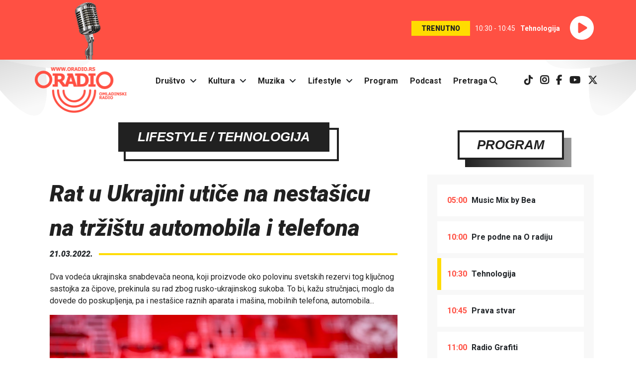

--- FILE ---
content_type: text/html; charset=UTF-8
request_url: http://oradio.rs/sr/vesti/lifestyle/tehnologija/rat-u-ukrajini-utice-na-nestasicu-na-trzistu-automobila-i-telefona-11216.html
body_size: 29002
content:
<!DOCTYPE html>
<html lang="sr">
	<head>
		<meta charset="utf-8">
		<meta name="viewport" content="width=device-width, initial-scale=1, shrink-to-fit=no">
		<link rel="preconnect" href="https://fonts.googleapis.com/" crossorigin>
<link rel="dns-prefetch" href="https://fonts.googleapis.com/">
<link rel="preconnect" href="https://fonts.gstatic.com/" crossorigin>
<link rel="dns-prefetch" href="https://fonts.gstatic.com/">
<link rel="preconnect" href="https://pptable.rtv.rs/" crossorigin>
<link rel="dns-prefetch" href="https://pptable.rtv.rs/">

				<title>Rat u Ukrajini utiče na nestašicu na tržištu automobila i telefona - oradio.rs</title>
		    		<meta name="keywords" content="neon, mikroprocesor, rusko-ukrajinski sukob, automobili, mobilni telefoni" />
    				<meta name="description" content="Dva vodeća ukrajinska snabdevača neona, koji proizvode oko polovinu svetskih rezervi tog ključnog sastojka za čipove, prekinula su rad zbog rusko-ukrajinskog sukoba. To bi, kažu stručnjaci, moglo da dovede do..." />
				<meta name="author" content="Oradio" />
		
<link rel="stylesheet" href="https://fonts.googleapis.com/css?family=Roboto:400,400i,700,700i,900,900i&display=swap&subset=latin-ext" >
<link rel="stylesheet" type="text/css" href="/files/assets/ui/theme2019/css/bootstrap.min.css" />
<link rel="stylesheet" type="text/css" href="/files/assets/ui/theme2019/css/common.css?ver=18" />
<!-- <link rel="stylesheet" type="text/css" href="/files/assets/ui/theme2019/libs/fa-5.15.4/all.min.css" />‚ -->
<link rel="stylesheet" href="/files/assets/ui/theme2019/libs/fa-6.5/css/all.min.css">
<link rel="stylesheet" href="https://unpkg.com/aos@2.3.1/dist/aos.css" >
		
<script rel="preload" as="script" type='text/javascript' src='https://pptable.rtv.rs/www/delivery/spcjs.php?id=4&amp;target=_blank'></script>
<script rel="preload" as="script" type="text/javascript" src="/files/assets/ui/theme2019/js/jquery-3.4.1.min.js"></script>
<script rel="preload" as="script" type="text/javascript" src="/files/assets/ui/theme2019/libs/sticky-kit/sticky-kit.min.js"></script>
<script rel="preload" as="script" type="text/javascript" src="/files/assets/ui/theme2019/js/chart-2.9.3.min.js"></script>
<script rel="preload" as="script" type="text/javascript" src="/files/assets/ui/theme2019/js/bootstrap.bundle.min.js"></script>
<script rel="preload" as="script" type="text/javascript" src="https://unpkg.com/aos@2.3.1/dist/aos.js"></script>

		<link rel="shortcut icon" href="/favicon.ico" type="image/x-icon" />
    <link rel="apple-touch-icon" sizes="144x144" href="/touch-icon-144x144.png" />
		<link rel="apple-touch-icon" sizes="114x114" href="/touch-icon-114x114.png" />
		<link rel="apple-touch-icon" sizes="72x72" href="/touch-icon-72x72.png" />
		<link rel="apple-touch-icon" href="/touch-icon-iphone.png" />

		<meta property="og:title" 				content="Rat u Ukrajini utiče na nestašicu na tržištu automobila i telefona" />
		<meta property="og:type"     		  content="article" />
		<meta property="og:site_name" 		content="Oradio - omladinski radio" />
		<meta property="article:author" 	content="https://www.facebook.com/Oradio.rs">
    <meta property="article:publisher" 	content="https://www.facebook.com/Oradio.rs">

				<meta property="og:description" 	content="Dva vodeća ukrajinska snabdevača neona, koji proizvode oko polovinu svetskih rezervi tog ključnog sastojka za čipove, prekinula su rad zbog rusko-ukrajinskog sukoba. To bi, kažu stručnjaci, moglo da dovede do..." />
						<meta property="og:image"			content="https://oradio.rs/files/uploads/2022/03/chip.jpg" />
				    </head>
		<body class="vesti" id="top">
			<div class="container-fluid playerRow">
				<div class="playerRow"><div class="row"><div class="col-12"><div class="playerWrapper d-flex" id="onAirID"><div class="d-none d-sm-block"><img src="/files/uploads/2019/11/mikrofon-novi.png" class="img-fluid onAirImage" rel="165924" alt="..."></div><div class="ml-auto my-auto onAirContainer"><span class="onAir">TRENUTNO</span><span class="onAirTime">10:30 - 10:45</span><span class="onAirProgramme">Tehnologija</span><span><a class="play-btn" href=""><i class="fas fa-play-circle"></i></a></span></div></div></div></div><script type="text/javascript">
      $(".fa-play-circle, .onAirImage, .onAir, .onAirTime, .onAirProgramme").on("click", function(e){e.preventDefault(); popupWindow("http://oradio.rs/sr/streamingWindow", "Streamin", 640, 285);});

      $(window).scroll(function() {
        if ($(this).scrollTop() > 250) {
          $('.playerRow').addClass("playerRowSmall");
        } else {
          $('.playerRow').removeClass("playerRowSmall");
        }
      });

      onAir();
      var getOnAir = window.setInterval(onAir, 4000);

      function onAir() {
        var startEndTime = $(".playerRow").find(".onAirTime").text().split("-");
        if (startEndTime.length > 1) {
          endTime = startEndTime[1];
          endTimeHourMin = endTime.split(":");
          endTimeHour = endTimeHourMin[0].trim();
          endTimeMin  = endTimeHourMin[1].trim();
          endTimeDate = new Date();
          endTimeDate.setHours(endTimeHour);
          endTimeDate.setMinutes(endTimeMin);
          endTimeDate.setSeconds("00");
          timeNext = Math.floor(endTimeDate.getTime()/1000);
          timeNowDate = new Date();
          timeNow = Math.floor(timeNowDate.getTime()/1000);
          if (timeNow >= timeNext) {
            $.get("/index.php/programme_schedule/component_programme_schedule/onAir/sr", function(r) {
              // console.log("~ Dobavljam šta je sledeće na programu. ~");
              programmeId = $(".onAirImage").attr("rel");
              // console.log(programmeId);
              newProgrammeId = $(r).find(".onAirImage").attr("rel");
              //console.log(newProgrammeId);
              // console.log(r);
              if (programmeId != newProgrammeId) {
                $("#onAirID").empty().hide().append(r).fadeIn(650);
                $(".fa-play-circle, .onAirImage, .onAir, .onAirTime, .onAirProgramme").on("click", function(e){e.preventDefault(); popupWindow("http://oradio.rs/sr/streamingWindow", "Streamin", 640, 285);});
              }
            });
          }
        }
      }
    </script></div>			</div>
			<div class="container-fluid">
					<div class="row"><header class="col-12 header mx-auto"><div class="row"><nav class="navbar navbar-expand-md"><div class="navbar-brand"><a href="/"><img class="mainLogo img-fluid" src="/files/assets/ui/theme2019/img/header/oradio-logo.png" alt="oradio Logo" title="oradio" /></a></div><button class="navbar-toggler" type="button" data-toggle="collapse" data-target="#mainMenu" aria-controls="mainMenu" aria-expanded="false" aria-label="Otvori meni"><i class="fas fa-bars fa-2x"></i></button><div class="collapse navbar-collapse" id="mainMenu"><ul class="navbar-nav mx-auto dropdown"><li class="nav-item"><a href="/sr/drustvo">Društvo</a><span class="dropdown-toggle" data-toggle="dropdown"><i class="fas fa-angle-down"></i></span><ul class="dropdown-menu"><li><a href="/sr/obrazovanje">Obrazovanje</a></li><li><a href="/sr/aktivizam">Aktivizam</a></li><li><a href="/sr/zdravlje">Zdravlje</a></li><li><a href="/sr/superheroj">Superheroj</a></li><li><a href="/sr/intervju">Intervju</a></li></ul></li><li class="nav-item dropdown"><a href="/sr/kultura">Kultura</a><span class="dropdown-toggle" data-toggle="dropdown"><i class="fas fa-angle-down"></i></span><ul class="dropdown-menu"><li><a href="/sr/film">Film</a></li><li><a href="/sr/pozoriste">Pozorište</a></li><li><a href="/sr/galerija">Galerija</a></li><li><a href="/sr/knjiga">Knjiga</a></li><li><a href="/sr/strip">Strip</a></li></ul></li><li class="nav-item dropdown"><a href="/sr/muzika">Muzika</a><span class="dropdown-toggle" data-toggle="dropdown"><i class="fas fa-angle-down"></i></span><ul class="dropdown-menu"><li><a href="/sr/festivali">Festivali</a></li></ul></li><li class="nav-item dropdown"><a href="/sr/lifestyle">Lifestyle</a><span class="dropdown-toggle" data-toggle="dropdown"><i class="fas fa-angle-down"></i></span><ul class="dropdown-menu"><li><a href="/sr/sport">Sport</a></li><li><a href="/sr/tehnologija">Tehnologija</a></li><li><a href="/sr/web">Web</a></li><li><a href="/sr/video-igre">Video igre</a></li><li><a href="/sr/zanimljivosti">Zanimljivosti</a></li><li><a href="/sr/putovanja">Putovanja</a></li><li><a href="/sr/kuhinja">Kuhinja</a></li><li><a href="/sr/stripovedac">Stripovedač</a></li><li><a href="/sr/ai">AI</a></li></ul></li><li class="nav-item"><a href="/sr/program">Program</a></li><li class="nav-item"><a href="/sr/podcasti">Podcast</a></li><li class="nav-item"><a href="/sr/pretraga">Pretraga <i class="fas fa-search"></i></a></li></ul><div class="socNetIcons"><ul class="socNetIconsList"><li><a href="https://www.tiktok.com/@oradio.rtv" target="_blank" rel="noopener" title="Oradio TikTok"><i class="fab fa-tiktok"></i></a></li><li><a href="https://instagram.com/oradio.rtv/" target="_blank" rel="noopener" title="Oradio Instagram"><i class="fab fa-instagram font-weight-bold"></i></a></li><li><a href="https://www.facebook.com/oradio.rs" target="_blank" rel="noopener" title="Facebook page Oradija"><i class="fab fa-facebook-f"></i></a></li><li><a href="https://www.youtube.com/channel/UCaJAnaJHzNkndUfGzZTbRKg" target="_blank" rel="noopener" title="Youtube kanal Oradija"><i class="fab fa-youtube"></i></a></li><li><a href="https://x.com/OradioRtv" target="_blank" rel="noopener" title="Oradio X"><i class="fab fa-x-twitter"></i></a></li></ul></div></div></nav></div><div class="adZone1"><script type="text/javascript">OA_show(19);</script></div></header></div>
			</div>
			<div class="container">
	  		<div id="wrapper" class="row">
					<div id="content" class="col-sm-12">
																															<div class="row" rel="row0">
																										<div class="col-md-8" rel="column0">
										<div class="">
																						<div class="singleArticle" class="row"><article id="newsContainer" class="col-md-12" data-aos="fade-up"  data-aos-duration="1000"><div class="tiC"><div class="tiO"><div class="ti"><h2>
						Lifestyle													/ Tehnologija											</h2></div></div></div><h1>Rat u Ukrajini utiče na nestašicu na tržištu automobila i telefona</h1><div class="newsDateTime row"><div class="col-sm-12" style="display: flex;"><div class="my-auto" style="display: inline-flex;">21.03.2022.</div><div class="my-auto" style="display: inline-flex; width: 100%;"><hr></div></div></div><div><p><span>Dva vodeća ukrajinska snabdevača neona, koji proizvode oko polovinu svetskih rezervi tog ključnog sastojka za čipove, prekinula su rad zbog rusko-ukrajinskog sukoba. To bi, kažu stručnjaci, moglo da dovede do poskupljenja, pa i nestašice raznih aparata i mašina, mobilnih telefona, automobila...</span></p>		</div><figure><img src="/files/uploads/2022/03/chip.jpg" alt="." class="img-fluid articlePicture" /></figure><div><p><span>Nevidljiv golim okom, ali ima ga svuda - u prosečnom automobilu između 50 i 150, nešto manje u telefonu, laptopu, bojleru, frižideru - čip.</span></p><p>Obično je veličine bebinog nokta, a pod mikroskopom podseća na kartu nekog grada sa ulicama i trgovima. Upravo te linije iscrtavaju laseri, za čiji je rad neophodan neon.</p><p>"Do izbijanja ove krize mogli ste da kupite neon za oko 300 dinara po litru, trenutno je 1.000 dinara", rekao je prof. Vladimir Milovanović sa Fakulteta inženjerskih nauka u Kragujevcu.</p><p>"Najveći korisnik je Tajvan. Na Tajvanu se proizvodi više od 50 odsto svetskih zaliha mikroprocesora. U Kini se proizvodi takođe velika količina mikroprocesora i ono što znamo da je neon u Kini porastao za preko 500 posto, cena neona, usled koronavirusa, tako da ako se sad još ovo nadoveže na to, sasvim sigurno da će doći do enormnog skoka cene proizvodnje mikroprocesora", kaže Radomir Lale Marković, IT stručnjak.</p><p>"Vremena isporuke će se produžavati, nećete moći da očekujete, ako poručite nov automobil, da ćete ga dobiti relativno brzo, samim tim cene polovnih automobila takođe neće padati kao što inače bio slučaj, tako da sve u svemu, mislim da će to najviše se odraziti na neko povećanje cena", dodao je prof. Milovanović.</p><p>„Svi proizvođači koji su planirali da izađu sa novim modelima suočili su se sa situacijom da oni imaju razvijen novi model, ali jednostavno ne mogu da postignu odgovarajuću količinu uređaja, npr. <em>Plej stejšn</em> <em>5</em> ili pametni telefoni planirali su 5 <em>iks</em> neke proizvodnje, a sada mogu jedva <em>iks</em> broja nekog da dobiju. Ako se ova kriza nastavi možemo doći u situaciju da neki brendovi nestanu, jer su imali prevelike gubitke usled kašnjenja proizvodnje mikroprocesora", objasnio je Marković.</p><p>Kako bi ublažile pritisak, pojedine kompanije su najavile smanjenje proizvodnje.</p>		</div></article><div data-aos="fade-up"  data-aos-duration="1000"><div class="col-sm-12"><div class="socNetButtons"><div class="fb-share-button mr-3"><a><i class="fab fa-facebook-f"></i>&nbsp;&nbsp;&nbsp;Podeli</a></div><div class="twitter-share-button mr-3"><a><i class="fab fa-twitter"></i>&nbsp;&nbsp;&nbsp;Tvituj</a></div></div></div><script type="text/javascript">
			var fbButton = document.getElementsByClassName('fb-share-button');
			var url = window.location.href;
			for ( var index = 0; index < fbButton.length; ++index) {
				fbButton[index].addEventListener('click', function() {
					window.open('https://www.facebook.com/sharer/sharer.php?u=' + url, 'facebook-share-dialog', 'width=800,height=600');
					return false;
				});
			}
			var twitterButton = document.getElementsByClassName('twitter-share-button');
			var url = window.location.href;
			for ( var index = 0; index < twitterButton.length; ++index) {
				twitterButton[index].addEventListener('click', function() {
					window.open('http://twitter.com/share?url=' + url, 'twitter-share-dialog', 'width=800,height=600');
					return false;
				});
			}
</script></div><div class="col-md-12" data-aos="fade-up"  data-aos-duration="1000"><div class="relatedNews"><div class="d-flex"><div class="my-auto d-inline-flex" style="width: 205px;">Možda te još zanima:</div><div class="my-auto d-inline-flex" style="width: 100%;"><hr></div></div></div><div class="fpArticles row"><div class="fpArticle col-sm-6"><div><a href="/sr/vesti/lifestyle/tehnologija/neon-placa-korisnike-da-snimaju-pozive-i-prodaje-podatke-ai-kompanijama-14670.html"><img src="/files/uploads/2025/09/neon-app.png" alt="." title="Neon plaća korisnike da snimaju pozive i prodaje podatke AI kompanijama" class="img-fluid"></a></div><div class="trO"><div class="tr"><h3><a href="/sr/tehnologija/">
																									Tehnologija																							</a></h3></div></div><h2><a href="/sr/vesti/lifestyle/tehnologija/neon-placa-korisnike-da-snimaju-pozive-i-prodaje-podatke-ai-kompanijama-14670.html" title="Neon plaća korisnike da snimaju pozive i prodaje podatke AI kompanijama">Neon plaća korisnike da snimaju pozive i prodaje podatke AI kompanijama</a></h2><p>Neon, aplikacija koja korisnicima plaća da snimaju svoje telefonske pozive i prodaje te podatke AI kompanijama, postala je druga najpopularnija&#8230;</p></div><div class="fpArticle col-sm-6"><div><a href="/sr/vesti/lifestyle/video-igre/dust-neon-roboti-u-prasini-divljeg-zapada-12622.html"><img src="/files/uploads/2023/04/dustneon.png" alt="." title="Dust &amp; Neon: Roboti u pra&scaron;ini Divljeg zapada" class="img-fluid"></a></div><div class="trO"><div class="tr"><h3><a href="/sr/video-igre/">
																									Video igre																							</a></h3></div></div><h2><a href="/sr/vesti/lifestyle/video-igre/dust-neon-roboti-u-prasini-divljeg-zapada-12622.html" title="Dust &amp; Neon: Roboti u pra&scaron;ini Divljeg zapada">Dust & Neon: Roboti u prašini Divljeg zapada</a></h2><p>Možda se sećate sada već legendarnog filma "Cowboys &amp; Aliens" iz 2011. godine koji je dokazao da u prljavštinu Divljeg&#8230;</p></div><div class="fpArticle col-sm-6"><div><a href="/sr/vesti/lifestyle/tehnologija/katastrofa-u-proizvodnji-cipova-na-pomolu-11186.html"><img src="/files/uploads/2022/03/lemljenje.jpg" alt="." title="Katastrofa u proizvodnji čipova na pomolu" class="img-fluid"></a></div><div class="trO"><div class="tr"><h3><a href="/sr/tehnologija/">
																									Tehnologija																							</a></h3></div></div><h2><a href="/sr/vesti/lifestyle/tehnologija/katastrofa-u-proizvodnji-cipova-na-pomolu-11186.html" title="Katastrofa u proizvodnji čipova na pomolu">Katastrofa u proizvodnji čipova na pomolu</a></h2><p>Vojni sukob u Ukrajini naterao je dva vodeća proizvođača neona da obustave proizvodnju, što će dodatno poremetiti globalnu proizvodnju čipova.</p></div><div class="fpArticle col-sm-6"><div><a href="/sr/vesti/drustvo/jesmo-li-kao-drustvo-pobedili-fasizam-7713.html"><img src="/files/uploads/2018/02/antifa1.jpg" alt="." title="Jesmo li kao dru&scaron;tvo pobedili fa&scaron;izam?" class="img-fluid"></a></div><div class="trO"><div class="tr"><h3><a href="/sr/drustvo/">
																									Društvo																							</a></h3></div></div><h2><a href="/sr/vesti/drustvo/jesmo-li-kao-drustvo-pobedili-fasizam-7713.html" title="Jesmo li kao dru&scaron;tvo pobedili fa&scaron;izam?">Jesmo li kao društvo pobedili fašizam?</a></h2><p>Nacistička Nemačka potpisala je kapitulaciju u Drugom svetskom ratu 1945. godine i od tada, svakog 9. maja širom sveta obeležava&#8230;</p></div><div class="fpArticle col-sm-6"><div><a href="/sr/vesti/drustvo/aktivizam/zatvaranje-ociju-pogoduje-sirenju-ekstremizma-6963.html"><img src="/files/uploads/2017/05/fasizam.jpg" alt="." title="Zatvaranje očiju pogoduje &scaron;irenju ekstremizma" class="img-fluid"></a></div><div class="trO"><div class="tr"><h3><a href="/sr/aktivizam/">
																									Aktivizam																							</a></h3></div></div><h2><a href="/sr/vesti/drustvo/aktivizam/zatvaranje-ociju-pogoduje-sirenju-ekstremizma-6963.html" title="Zatvaranje očiju pogoduje &scaron;irenju ekstremizma">Zatvaranje očiju pogoduje širenju ekstremizma</a></h2><p>Tribinu o antifašizmu 2005. godine na Filozofskom fakultetu u Novom Sadu prekinuo je vođa "Nacionalnog stroja" Goran Davidović, sa istomišljenicima.&#8230;</p></div><div class="fpArticle col-sm-6"><div><a href="/sr/vesti/lifestyle/tehnologija/lajza-mineli-zvezda-ai-albuma-elevenlabs-14852.html"><img src="/files/uploads/2026/01/lisa-mineli-eleven-labs.jpg" alt="." title="Lajza Mineli &quot;zvezda&quot; AI albuma ElevenLabs" class="img-fluid"></a></div><div class="trO"><div class="tr"><h3><a href="/sr/tehnologija/">
																									Tehnologija																							</a></h3></div></div><h2><a href="/sr/vesti/lifestyle/tehnologija/lajza-mineli-zvezda-ai-albuma-elevenlabs-14852.html" title="Lajza Mineli &quot;zvezda&quot; AI albuma ElevenLabs">Lajza Mineli "zvezda" AI albuma ElevenLabs</a></h2><p>Kompanija ElevenLabs predstavila je "Eleven Album", muzički projekat nastao uz pomoć veštačke inteligencije, kojim promoviše svoj novi generator muzike "Eleven&#8230;</p></div></div></div><script type="text/javascript">
		$(".newsText a").attr("target", "_blank");
		$('iframe[src*="youtube.com"]').addClass("embed-responsive-item").wrap('<div class="embed-responsive embed-responsive-16by9"></div>');
		$("#newsContainer img").addClass("img-fluid");
		$("audio").parent().css("text-align", "center");
	</script></div>
										</div>
									</div>
																										<div class="col-md-4" rel="column1">
										<div class="mysticky">
																							<div class="adZone2 aos-init aos-animate" data-aos="fade-up" data-aos-duration="1000">
													<script type="text/javascript">OA_show(20);</script>
												</div>
																							<div class="onProgramme rightColumnItem row" data-aos="fade-up"  data-aos-duration="1000"><div class="tgO"><div class="tg"><h3><a href="https://oradio.rs/sr/program">Program</a></h3></div></div><div class="col-sm-12 oPContainer"><ul><li><span>05:00</span> Music Mix by Bea</li><li><span>10:00</span> Pre podne na O radiju</li><li class="oPOnAir"><span>10:30</span> Tehnologija</li><li><span>10:45</span> Prava stvar</li><li><span>11:00</span> Radio Grafiti</li></ul><div class="moreLink c"><a class="bi px-2 fancyYellow" href="https://oradio.rs/sr/program">vidi celu programsku satnicu</a></div></div></div>
<div class="rightColumnItem poll row" data-aos="fade-up"  data-aos-duration="1000"><div class="tgO"><div class="tg"><h3>Anketa</h3></div></div><input type="hidden" value="122" id="poll" name="poll" /><div class="pollContainer"><div class="pQuestion"><p>Šta ti najviše krade vreme u svakodnevnom živofu?</p></div><div class="pollResult"><div class="answerContainer"><div class="answerItem"><input type="radio" class="pollAnswerButton" name="answers" value="824"><label class="pollAnswerText">Beskrajno skrolovanje</label></div><div class="answerItem"><input type="radio" class="pollAnswerButton" name="answers" value="825"><label class="pollAnswerText">Faks zauvek</label></div><div class="answerItem"><input type="radio" class="pollAnswerButton" name="answers" value="826"><label class="pollAnswerText">Gejming do jutra</label></div><div class="answerItem"><input type="radio" class="pollAnswerButton" name="answers" value="827"><label class="pollAnswerText">Bus kog nikad nema</label></div><div class="answerItem"><input type="radio" class="pollAnswerButton" name="answers" value="828"><label class="pollAnswerText">Večno spremanje sobe</label></div></div><div class="pollCommands"><input type="button" class="bi px-2 castAVote fancyYellow" name="" value="Glasaj" /><input type="button" class="bi px-2 seeResults fancyPink" name="" value="Rezultati" /></div></div><canvas id="pollChart" width="300" height="400"></canvas></div><script type="text/javascript">

		$(".poll").on("click", ".pollAnswerButton", function() {
			$(".answerItem").removeClass("selectedAnswer");
			$(".answerItem").find("input").attr("checked", "");
			$(this).parent().toggleClass("selectedAnswer");
			$(this).attr("checked", "checked");
		});

		$(".castAVote").on("click", "", function() {
			vote = $(".selectedAnswer input").val();
			if (vote) {
				poll = $("#poll").val();
				$.post("/index.php/poll/component_poll/castAVote/", {data : vote, poll : poll}, function (data) {
					results = getResults();
				});
			} else {
				alert("Izaberite jedan od ponuđenih odgovora.");
			}
		});

		$(".seeResults").on("click","", function () {getResults();});

		function getResults() {
			poll = $("#poll").val();
			$.post("/index.php/poll/component_poll/getResults/", {data : poll}, function (result) {
				$(".pollResult").empty();
				$("#pollChart").css("display", "block");

				result = JSON.parse(result);
				// console.log(result);
				totalVotes = 0; pollData = []; pollLabels = [];
				for (i=0; i<result.length; i++) {totalVotes = totalVotes + parseInt(result[i].votes);}
				for (i=0; i<result.length; i++) {
					percent = (result[i].votes/totalVotes)*100;
					pollData.push(result[i].votes);
					pollLabels.push(result[i].answer);
				}
				// console.log(pollData);
				var ctx = document.getElementById('pollChart');
				var myChart = new Chart(ctx, {
				    type: 'pie',
				    data: {
				        labels: pollLabels,
				        datasets: [{
				            data: pollData,
				            backgroundColor: ['#FF4949', '#FFBD39', '#930077', '#E4007C', '#090088', '#032D3C']
				        }]
				    },
				    options: {
								hoverBorderWidth : 2,
				        scales: {
				            yAxes: [{
				                ticks: {
				                    display: false
				                },
												gridLines: {
											 		drawBorder: false,
											 		display: false
									 			}
				            }],
				        },
								tooltips : {
									xPadding : 20,
									yPadding : 20,
									callbacks: {
                      label: function(tooltipItem, data) {
                          var allData = data.datasets[tooltipItem.datasetIndex].data;
                          var tooltipLabel = data.labels[tooltipItem.index];
                          var tooltipData = allData[tooltipItem.index];
                          var total = 0;
                          for (var i in allData) {
                              total += parseFloat(allData[i]);
                          }
                          var tooltipPercentage = Math.round((tooltipData / total) * 100);
                          return tooltipLabel + ': ' + tooltipPercentage + '%';
                      }
                  },
									bodyFontSize : 15
								},
								legend : {
									align : 'start',
									labels : {
										fontSize : 15
									}
								},
				    }
				});
			});
		}

		$(document).ready(function() {
			if (0 == $("#poll").val()) {
				getResults();
			}
		});
	</script></div>
<div class="row rightColumnItem" data-aos="fade-up"  data-aos-duration="1000"><div class="tgO"><div class="tg"><h3><a href="https://instagram.com/oradio.rtv" target="_blank" rel="noreferrer">Insta Feed</a></h3></div></div><div style="clear: both;"></div></div>
										</div>
									</div>
															</div>
													  			</div>
	  		</div>
  		</div>
			<div class="container-fluid">
				<div class="row"><div class="col-sm-12 text-center py-4 mt-3"><img src="/files/assets/ui/theme2019/img/footer/oradio-logo-dark.jpg" alt="Oradio logo" class="img-fluid"></div></div><footer id="footer" class="row"><div class="col-sm-12 text-center"><p>Zapratite nas:</p><ul class="footerSocIcons"><li><a href="https://www.tiktok.com/@oradio.rtv/" target="_blank" rel="noopener" title="Oradio TikTok"><i class="fab fa-tiktok"></i></a></li><li><a href="https://instagram.com/oradio.rtv/" target="_blank" rel="noopener" title="Oradio Instagram"><i class="fab fa-instagram"></i></a></li><li><a href="https://www.facebook.com/oradio.rs" target="_blank" rel="noopener" title="Facebook page Oradija"><i class="fab fa-facebook-f"></i></a></li><li><a href="https://www.youtube.com/channel/UCaJAnaJHzNkndUfGzZTbRKg" target="_blank" title="Youtube kanal Oradija"><i class="fab fa-youtube"></i></a></li><li><a href="https://x.com/OradioRtv" target="_blank" rel="noopener" title="Oradio X"><i class="fab fa-x-twitter"></i></a></li></ul><p>Preuzmite naše aplikacije:</p><ul class="footerSocIcons"><li><a href="https://play.google.com/store/apps/details?id=com.rtv2.oradio" target="_blank" title="Oradio Android App"><i class="fab fa-android"></i></a></li><li><a href="https://apps.apple.com/hr/app/oradio-omladinski-radio/id1488734549" target="_blank" title="Oradio iOS App"><i class="fab fa-apple"></i></a></li></ul><ul class="footerMenu"><li><a href="/sr/drustvo">Društvo</a></li><li><a href="/sr/kultura">Kultura</a></li><li><a href="/sr/muzika">Muzika</a></li><li><a href="/sr/lifestyle">Lifestyle</a></li><li><a href="/sr/program">Program</a></li><li><a href="/sr/podcast">Podcast</a></li><li><a href="/sr/pretraga">Pretraga</a></li><li><a href="/sr/impressum">Impressum</a></li><li><a href="/sr/o-nama">O nama</a></li></ul><p class="footerAddress">
				Oradio<br>
				Kamenički put 45<br>
				21132 Novi Sad - Petrovaradin, Srbija<br>
				+381 21 290 25 90<br><a href="mailto:oradio.rtv@gmail.com">oradio.rtv@gmail.com</a></p><p class="footerRTV"><a href="https://www.rtv.rs/" target="_blank"><img src="/files/assets/ui/theme2019/img/footer/rtv-logo.png" class="img-fluid" alt="RTV"></a><p><ul class="footerCopyright"><li>&copy; 2026 Oradio</li><li><a href="/sr/uslovi-preuzimanja">Uslovi preuzimanja</a></li><li><a href="/sr/politika-privatnosti">Politika privatnosti</a></li></ul></div></footer><div class="toTop"><a href="#top"><i class="fas fa-arrow-up fa-2x"></i></a></div><script type="text/javascript">
$(window).scroll(function() {
	if ($(this).scrollTop() < 1250) {
		$('.toTop').hide();
	} else {
		$('.toTop').show();
	}
});
</script>
				<!--  -->
			</div>

			<script type="text/javascript" src="/files/assets/ui/default-theme/js/front-main.js"></script>
  			<script async src="https://www.googletagmanager.com/gtag/js?id=G-RFLYQJ821N"></script>
	<script>
		window.dataLayer = window.dataLayer || [];
		function gtag(){dataLayer.push(arguments);}
		gtag('js', new Date());
		gtag('config', 'G-RFLYQJ821N');
	</script>

<!-- Global site tag (gtag.js) - Google Analytics -->
			<script>
			$(document).ready(function() {
				AOS.init();
				if (window.innerWidth > 768) {$(".mysticky").stick_in_parent({offset_top : 65});}
			})
			</script>
    </body>
</html>


--- FILE ---
content_type: application/x-javascript; charset=UTF-8
request_url: http://pptable.rtv.rs/www/delivery/spc.php?zones=19%7C20&source=&r=89556727&target=_blank&charset=UTF-8&loc=http%3A//oradio.rs/sr/vesti/lifestyle/tehnologija/rat-u-ukrajini-utice-na-nestasicu-na-trzistu-automobila-i-telefona-11216.html
body_size: 1082
content:
var OA_output = new Array(); 
OA_output['19'] = '';
OA_output['19'] += "<"+"div id=\'beacon_cf7bee43e3\' style=\'position: absolute; left: 0px; top: 0px; visibility: hidden;\'><"+"img src=\'https://pptable.rtv.rs/www/delivery/lg.php?bannerid=0&amp;campaignid=0&amp;zoneid=19&amp;source={obfs:}&amp;loc=http%3A%2F%2Foradio.rs%2Fsr%2Fvesti%2Flifestyle%2Ftehnologija%2Frat-u-ukrajini-utice-na-nestasicu-na-trzistu-automobila-i-telefona-11216.html&amp;cb=cf7bee43e3\' width=\'0\' height=\'0\' alt=\'\' style=\'width: 0px; height: 0px;\' /><"+"/div>\n";
OA_output['20'] = '';
OA_output['20'] += "<"+"div id=\'beacon_83bf6c0d16\' style=\'position: absolute; left: 0px; top: 0px; visibility: hidden;\'><"+"img src=\'https://pptable.rtv.rs/www/delivery/lg.php?bannerid=0&amp;campaignid=0&amp;zoneid=20&amp;source={obfs:}&amp;loc=http%3A%2F%2Foradio.rs%2Fsr%2Fvesti%2Flifestyle%2Ftehnologija%2Frat-u-ukrajini-utice-na-nestasicu-na-trzistu-automobila-i-telefona-11216.html&amp;cb=83bf6c0d16\' width=\'0\' height=\'0\' alt=\'\' style=\'width: 0px; height: 0px;\' /><"+"/div>\n";


--- FILE ---
content_type: application/x-javascript
request_url: https://pptable.rtv.rs/www/delivery/spcjs.php?id=4&target=_blank
body_size: 2138
content:

    if (typeof(OA_zones) != 'undefined') {
        var OA_zoneids = '';
        for (var zonename in OA_zones) OA_zoneids += escape(zonename+'=' + OA_zones[zonename] + "|");
        OA_zoneids += '&amp;nz=1';
    } else {
        var OA_zoneids = escape('19|20');
    }

    if (typeof(OA_source) == 'undefined') { OA_source = ''; }
    var OA_p=location.protocol=='https:'?'https://pptable.rtv.rs/www/delivery/spc.php':'http://pptable.rtv.rs/www/delivery/spc.php';
    var OA_r=Math.floor(Math.random()*99999999);
    OA_output = new Array();

    var OA_spc="<"+"script type='text/javascript' ";
    OA_spc+="src='"+OA_p+"?zones="+OA_zoneids;
    OA_spc+="&amp;source="+escape(OA_source)+"&amp;r="+OA_r;
    OA_spc+="&amp;target=_blank";
    OA_spc+=(document.charset ? '&amp;charset='+document.charset : (document.characterSet ? '&amp;charset='+document.characterSet : ''));

    if (window.location) OA_spc+="&amp;loc="+escape(window.location);
    if (document.referrer) OA_spc+="&amp;referer="+escape(document.referrer);
    OA_spc+="'><"+"/script>";
    document.write(OA_spc);

    function OA_show(name) {
        if (typeof(OA_output[name]) == 'undefined') {
            return;
        } else {
            document.write(OA_output[name]);
        }
    }

    function OA_showpop(name) {
        zones = window.OA_zones ? window.OA_zones : false;
        var zoneid = name;
        if (typeof(window.OA_zones) != 'undefined') {
            if (typeof(zones[name]) == 'undefined') {
                return;
            }
            zoneid = zones[name];
        }

        OA_p=location.protocol=='https:'?'https://pptable.rtv.rs/www/delivery/apu.php':'http://pptable.rtv.rs/www/delivery/apu.php';

        var OA_pop="<"+"script type='text/javascript' ";
        OA_pop+="src='"+OA_p+"?zoneid="+zoneid;
        OA_pop+="&amp;source="+escape(OA_source)+"&amp;r="+OA_r;
        OA_spc+="&amp;target=_blank";
        if (window.location) OA_pop+="&amp;loc="+escape(window.location);
        if (document.referrer) OA_pop+="&amp;referer="+escape(document.referrer);
        OA_pop+="'><"+"/script>";

        document.write(OA_pop);
    }
var OA_fo = '';

document.write(OA_fo);
